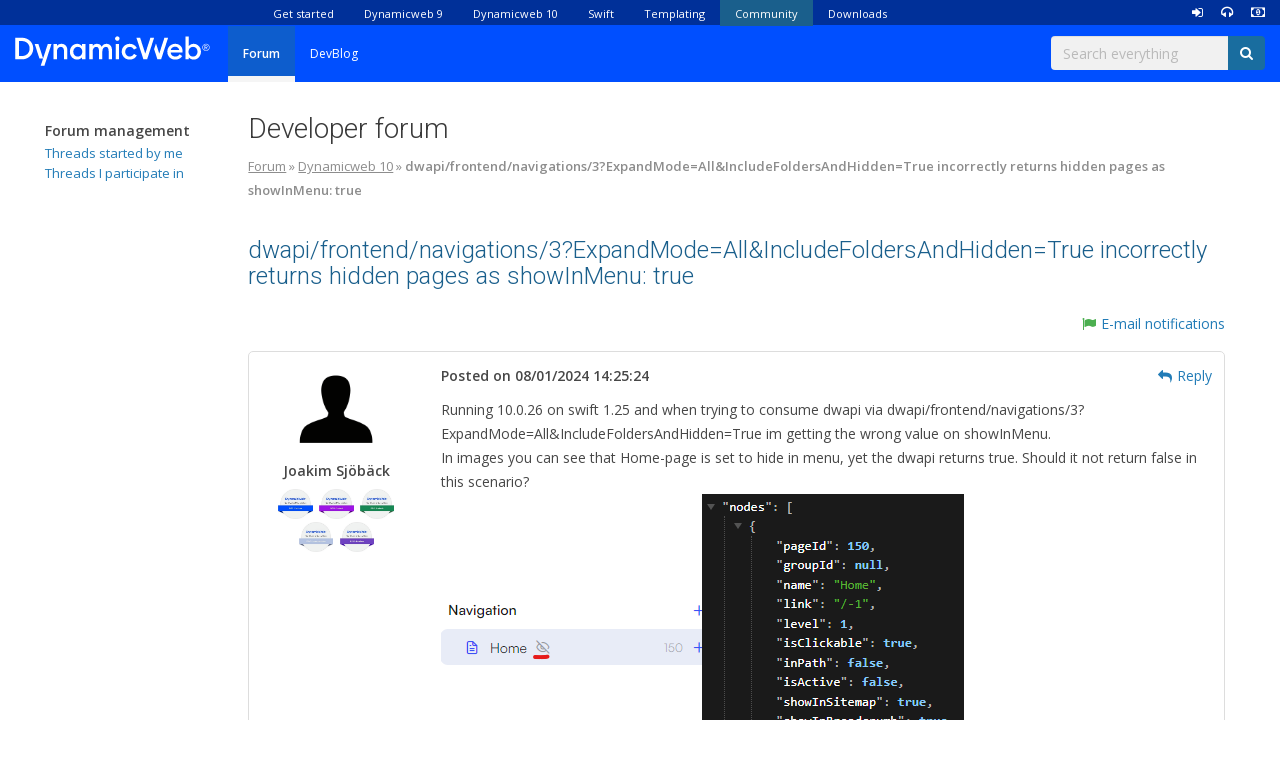

--- FILE ---
content_type: text/html; charset=utf-8
request_url: https://doc.dynamicweb.com/forum/dynamicweb-10/dwapi-frontend-navigations-3-expandmode-all-includefoldersandhidden-true-incorrectly-returns-hidden-pages-as-showinmenu-true?PID=1605
body_size: 23238
content:



<!DOCTYPE html>
<html>
<head>
    <meta charset="utf-8">
    <title>dwapi/frontend/navigations/3?ExpandMode=All&IncludeFoldersAndHidden=True incorrectly returns hidden pages as showInMenu: true</title>
    <meta name="viewport" content="width=device-width, initial-scale=1.0, maximum-scale=1">
    <meta name="robots" content="index, follow">

      <meta name="description" content="Welcome to the Dynamicweb Developer Forum. Share, discuss, interact!">


    <!-- Google Tag Manager -->
    <script>
        (function (w, d, s, l, i) {
            w[l] = w[l] || [];
            w[l].push({
                'gtm.start': new Date().getTime(),
                event: 'gtm.js'
            });
            var f = d.getElementsByTagName(s)[0],
                j = d.createElement(s),
                dl = l != 'dataLayer' ? '&l=' + l : '';
            j.async = true;
            j.src =
                'https://www.googletagmanager.com/gtm.js?id=' + i + dl;
            f.parentNode.insertBefore(j, f);
        })(window, document, 'script', 'dataLayer', 'GTM-THH2LWQ');
    </script>
    <!-- End Google Tag Manager -->
    <!-- Google Fonts -->
    <link rel="stylesheet" type="text/css" href="https://fonts.googleapis.com/css?family=Roboto:100,300,400,500,600,700'">
    <link rel='stylesheet' type='text/css' href='https://fonts.googleapis.com/css?family=Open+Sans:600,400,300'>
    <link href="https://fonts.googleapis.com/css?family=Share+Tech+Mono&display=swap" rel="stylesheet">
    <link href="https://fonts.googleapis.com/css?family=Share+Tech&display=swap" rel="stylesheet">
    <link href='https://fonts.googleapis.com/css?family=Rock+Salt' rel='stylesheet' type='text/css'>
    

    <!-- Essential styles -->
    <link rel="stylesheet" type="text/css" href="/Files/Templates/Designs/dwdoc/css/normalize.css">
    <link rel="stylesheet" href="//maxcdn.bootstrapcdn.com/bootstrap/3.3.4/css/bootstrap.min.css" type="text/css">
    <link rel="stylesheet" href="https://maxcdn.bootstrapcdn.com/font-awesome/4.7.0/css/font-awesome.min.css" />
    <link rel="stylesheet" href="https://cdnjs.cloudflare.com/ajax/libs/material-design-iconic-font/2.2.0/css/material-design-iconic-font.min.css">
    <link rel="stylesheet" href="//cdnjs.cloudflare.com/ajax/libs/fancybox/2.1.5/jquery.fancybox.min.css" media="screen">
    <link rel="stylesheet" href="/Files/Templates/Designs/dwdoc/css/main.css?ticks=637980988922400000"> <!-- Primary stylesheet -->
    <link rel="stylesheet"  href="/Files/Templates/Designs/dwdoc/css/devblog.css" type="text/css" />
    <link href="https://fonts.googleapis.com/icon?family=Material+Icons" rel="stylesheet">
    <link rel="icon" type="image/png" href="https://doc.dynamicweb.com/Files/Images/favicon.png"/>

      <!--Data table for invoices on service desk -->
    <script src="https://code.jquery.com/jquery-1.12.4.min.js" integrity="sha256-ZosEbRLbNQzLpnKIkEdrPv7lOy9C27hHQ+Xp8a4MxAQ=" crossorigin="anonymous"></script>
	<link rel="stylesheet" type="text/css" href="https://cdn.datatables.net/1.11.3/css/jquery.dataTables.css">  
	<script type="text/javascript" charset="utf8" src="https://cdn.datatables.net/1.11.3/js/jquery.dataTables.js"></script>
      
    <!-- JavaScript early load -->
    <script type="text/javascript" src="//ajax.googleapis.com/ajax/libs/jquery/2.1.1/jquery.min.js"></script>
    <script type="text/javascript" src="/Files/Templates/Designs/dwdoc/js/sidenav.js"></script>   <!-- Sidenav Right jQuery plugin -->
    <!-- Mobile menu styles (Extended Bootstrap) -->
    <link href="//cdnjs.cloudflare.com/ajax/libs/jasny-bootstrap/3.1.3/css/jasny-bootstrap.min.css" rel="stylesheet" type="text/css" media="screen" />
    <link href="/Files/Templates/BasicForum/Styles.css" rel="stylesheet" type="text/css" />
    
      
    
		<script> (function(ss,ex){ window.ldfdr=window.ldfdr||function(){(ldfdr._q=ldfdr._q||[]).push([].slice.call(arguments));}; (function(d,s){ fs=d.getElementsByTagName(s)[0]; function ce(src){ var cs=d.createElement(s); cs.src=src; cs.async=1; fs.parentNode.insertBefore(cs,fs); }; ce('https://sc.lfeeder.com/lftracker_v1_'+ss+(ex?'_'+ex:'')+'.js'); })(document,'script'); })('Yn8J1xYRe5YgW0Rk'); </script>
</head>


<body data-spy="scroll" data-target="#sidenav" data-offset-top="100">
    <!-- Google Tag Manager (noscript) -->
    <noscript><iframe src="https://www.googletagmanager.com/ns.html?id=GTM-THH2LWQ" height="0" width="0" style="display:none;visibility:hidden"></iframe></noscript>
    <!-- End Google Tag Manager (noscript) -->
    <!-- Mobile/offcanvas navigation -->
    
    

    
    


    <!-- ********************
  MOBILE OFFCANVAS MENU
******************** -->
<div id="mobileOffcanvasMenu" class="navmenu navmenu-default navmenu-fixed-left offcanvas">
    <div class="row offcanvas-row">
        <div class="col-xs-12 offcanvas-col">
          <!-- Search -->
          <form role="form">
            <input type="hidden" name="ID" value="5656" />
            <div class="form-group">
              <div class="input-group">
                <input type="text" class="form-control" id="q" name="q" placeholder="Search everything">
                <div class="input-group-addon"><i class="fa fa-search"></i></div>
              </div>
            </div>
          </form>

          <!-- Title  -->
          

          <!-- SubSection selector dropdown  -->
          <div class="dropdown dropdown--select">
              <button class="btn dropdown-toggle section-button-mobile visible-xs visible-sm visible-md" type="button" data-toggle="dropdown">
                  Forum &nbsp; <span class="caret"></span>
              </button>
              <ul class="dwnavigation dropdown-menu" id="navbar-dropdown2" data-settings="template:LICleanFrontpage.xslt;startlevel:1;endlevel:1;expandmode:all;"></ul>
              <ul class="dwnavigation dropdown-menu" id="navbar-dropdown2">
  <ul id="LICleanFrontpage">
    <li class="list-active">
      <a href="/forum">Forum</a>
    </li>
  </ul>
  <ul id="LICleanFrontpage">
    <li class="">
      <a href="/community/devblog">DevBlog</a>
    </li>
  </ul>
</ul>
          </div>
          <div style="padding: 15px 0px 0px 15px;">
              <ul class="dwnavigation" id="offsetMobileNav" data-settings="startlevel:2;endlevel:3;template:LIClean.xslt;expandmode:all"></ul>
              <!-- <ul class="dw-categories dwnavigation" id="offsetnavigation" data-settings="startlevel:1;endlevel:3;template:LeftNavigationOffset.xslt;expandmode:all;"></ul> -->
              <ul class="dwnavigation" id="offsetMobileNav">
  <ul class="M2">
    <li class="">
      <a>Forum management</a>
      <ul class="M3">
        <li class="">
          <a href="/community/forum-management/threads-started-by-me">Threads started by me</a>
        </li>
      </ul>
      <ul class="M3">
        <li class="">
          <a href="/community/forum-management/threads-i-participate-in">Threads I participate in</a>
        </li>
      </ul>
    </li>
  </ul>
</ul>
          </div>
        </div>
    </div>
</div>


    <div class="navbar-fixed-top">
        <div class="navbar navbar-default" role="navigation" id="topnavigation">

            <!------- Top/Area Navbar ------->

            <div id="globalnavigation">
                <!-- Column 1 -->
                <div class="hidden-sm col-md-2">
                </div> <!--  End Column -->
                <!-- Column 2 -->
                <div class="col-sm-12 col-md-10">
                    <div class="globalfont topnavcolor pull-left hidden-xs hidden-sm hidden-md">
                        <!-- Global nav -->
                        <div class="fluid-container paddingglobal">
                            <ul class="dwnavigation nav navbar-nav" id="global">
  <li id="topitem1025A9">
    <a href="/get-started/introduction">Get started</a>
  </li>
  <li id="topitem8242A9">
    <a href="/documentation-9/introduction">Dynamicweb 9</a>
  </li>
  <li id="topitem13453A9">
    <a href="https://doc.dynamicweb.dev/">Dynamicweb 10</a>
  </li>
  <li id="topitem10900A9">
    <a href="/swift/introduction">Swift</a>
  </li>
  <li id="topitem1027A9">
    <a href="https://doc.dynamicweb.com/template-tags/introduction">Templating</a>
  </li>
  <li id="topitem1029A9">
    <a href="https://doc.dynamicweb.com/forum">Community</a>
  </li>
  <li id="topitem1030A9">
    <a href="/downloads/dynamicweb-9">Downloads</a>
  </li>
</ul>
                        </div>
                    </div>
                    <!-- User tools  -->
                    <div id="tools-login" class="pull-right">
                                <div class="dropdown" id="profileMenu">
            <a class="dropdown-toggle" href="#" data-toggle="modal" data-target="#modal-login" style="padding-right:15px;">
                <i class="fa fa-sign-in" aria-hidden="true" title="Login"></i>
                <span class="hidden-xs hidden-sm hidden-md hidden-lg"> Login</span>
            </a>
        </div>
    <a href="https://partner.dynamicweb.com/sign-in" style="padding-right:15px;">
        <i class="fa fa-headphones" title="Service Desk"></i>
        <span class="hidden-xs hidden-sm hidden-md hidden-lg"> Service Desk</span>
    </a>
    <a href="/order-solution">
        <i class="fa fa-money" title="Order"></i>
        <span class="hidden-xs hidden-sm hidden-md hidden-lg"> Order</span>
    </a>

                    </div>

                    <!-- Section selector (mobile)  -->
                    <div class="dropdown pull-right">
                        <button class="btn dropdown-toggle section-button-mobile visible-xs visible-sm visible-md" type="button" data-toggle="dropdown">
                            Sections &nbsp; <span class="caret"></span>
                        </button>
                        <ul class="dwnavigation dropdown-menu" id="navbar-dropdown">
  <ul id="LICleanFrontpage">
    <li class="">
      <a href="/get-started/introduction">Get started</a>
    </li>
  </ul>
  <ul id="LICleanFrontpage">
    <li class="">
      <a href="/documentation-9/introduction">Dynamicweb 9</a>
    </li>
  </ul>
  <ul id="LICleanFrontpage">
    <li class="">
      <a href="https://doc.dynamicweb.dev/">Dynamicweb 10</a>
    </li>
  </ul>
  <ul id="LICleanFrontpage">
    <li class="">
      <a href="/swift/introduction">Swift</a>
    </li>
  </ul>
  <ul id="LICleanFrontpage">
    <li class="">
      <a href="https://doc.dynamicweb.com/template-tags/introduction">Templating</a>
    </li>
  </ul>
  <ul id="LICleanFrontpage">
    <li class="">
      <a href="https://doc.dynamicweb.com/forum">Community</a>
    </li>
  </ul>
  <ul id="LICleanFrontpage">
    <li class="">
      <a href="/downloads/dynamicweb-9">Downloads</a>
    </li>
  </ul>
</ul>
                    </div>
                </div> <!--  End Column -->

            </div>


            <!------- SubSection Navbar ------->

            <div id="localnavigation">

                <!-- Column 1 -->
                <div class="col-lg-2">
                    <!-- Mobile Nav Button -->
                    <div class="pull-left hidden-lg">
                        <button type="button" class="btn burger-btn" data-toggle="offcanvas" data-target="#mobileOffcanvasMenu" data-canvas="body">
                            <i class="fa fa-bars"></i>
                        </button>
                        &nbsp;
                    </div>

                    <!-- BRAND -->
                    <div>
                        <a class="navbar-brand" href='/'>
                            <img alt="Dynamicweb logo" src="/Files/Templates/Designs/dwdoc/Images/DWLogo.svg" />
                        </a>
                    </div>
                </div> <!--  End Column -->
                <!-- Column 2 -->
                <div class="col-lg-10">

                    <!-- Local navigation (not shown on some pages) -->
                        <div class="topnavcolor localnavigation pull-left hidden-xs hidden-sm hidden-md">
                            <!-- Desktop nav -->
                            <ul class="nav navbar-nav">
  <li class="active current">
    <a href="/forum">Forum</a>
  </li>
  <li>
    <a href="/community/devblog">DevBlog</a>
  </li>
</ul>
                        </div>

                        <!-- SEARCH -->
                        <!-- <form class="form-inline pull-right hidden-xs hidden-sm" role="form" id="mainsearch"> -->
                        <form class="form-inline pull-right hidden-xs hidden-sm hidden-md" role="form" action="/?" method="get" id="mainsearch">
                            <input type="hidden" name="ID" value="5656" />
                            <div class="form-group pull-right">
                                <div class="input-group">
                                    <input type="text" class="form-control" id="q" name="q" placeholder='Search everything'>
                                    <div class="input-group-addon"><i class="fa fa-search"></i></div>
                                </div>
                            </div>
                        </form>
                </div> <!--  End Column -->

            </div> <!--  End LocalNavigation -->

        </div> <!-- End navbar -->
        <!------- Breadcrumb Navbar ------->
        <div id="breadcrumb">
            <div class="fluid-container">
                
            </div>
        </div>

    </div> <!-- End navbar-fixed-top -->
    

    

<section>
    <div class="fluid-container" id="forumpage">
        <div class="mainrow">
            <!-- SIDEBAR: LEFT -->


<!-- (SIDEBAR-LEFT) -->
<div class="col-md-2 hidden-sm hidden-xs hidden-md">
    <div class="widget" role="navigation" id="leftnavigation-container">

        <!-- LEFT NAVIGATION -->
        

        <ul class="navigationclass" id="leftnavigation">
  <ul class="M2">
    <li class="">
      <a>Forum management</a>
      <ul class="M3">
        <li class="">
          <a href="/community/forum-management/threads-started-by-me">Threads started by me</a>
        </li>
      </ul>
      <ul class="M3">
        <li class="">
          <a href="/community/forum-management/threads-i-participate-in">Threads I participate in</a>
        </li>
      </ul>
    </li>
  </ul>
</ul>
    </div>
</div>




                <!-- MAIN CONTENT -->
            <div id="maincontentarea" class="col-md-10">
                <div id="maincontent" class="row">
                    <div class="col-md-12">

	

	

				<h1 id="1195">
				Developer forum
			</h1>

	

	
	
	

	
	
	

	
	
	

</div>


<!-- General content -->






<!-- Content from the groups -->






<!-- Some websites have custom css classes for ModulePlaceholder headers. They are defined in the website settings -->



<div class="col-md-12">




	<div class="modal fade" id="subscriptionModal" tabindex="-1" role="dialog" aria-labelledby="Subscription">
		<div class="modal-dialog" role="document">
			<div class="modal-content">
				<div class="modal-header">
					<button type="button" class="close" data-dismiss="modal" aria-label="Close"><span aria-hidden="true">&times;</span></button>
					<h4 class="modal-title" id="myModalLabel">E-mail notifications</h4>
				</div>
				<form method="post" id="frmSubscriptionSettings" action="">
					<div class="modal-body">
						<div class="form-group">
							<label for="txEmail">E-mail</label>
							<input type="text" id="txEmail" name="Email" value="" class="form-control" />
						</div>
						<div class="radio">
							<label>
								<input type="radio" name="state" id="stateTrue" value="True" checked />
								I'd like to be informed of the updates
							</label>
						</div>
						<div class="radio">
							<label>
								<input type="radio" name="state" id="stateFalse" value="False" />
								Don't bother me with any emails
							</label>
						</div>
					</div>
					<div class="modal-footer">
						<button type="button" class="btn btn-default" data-dismiss="modal">Close</button>
						<input type="submit" id="cmdSubmit" class="btn btn-primary" value="Save changes" />
					</div>
				</form>
			</div>
		</div>
	</div>


<style>
	.fa-stack{
		margin-left: -5px;
	}
		.forum-thread-replies .fa-stack:after {
			content: "";
			position: absolute;
			top: 0;
			left: 0;
			width: 100%;
			height: 100%;
			background-color: rgba(255,255,255,0);
		}
</style>

<div class="forum-post-breadcrumb"><a href="/forum">Forum</a>&nbsp;&raquo;&nbsp;<a href="/forum/dynamicweb-10?PID=">Dynamicweb 10</a>&nbsp;&raquo;&nbsp;<span class="forum-post-breadcrumb-current">dwapi/frontend/navigations/3?ExpandMode=All&IncludeFoldersAndHidden=True incorrectly returns hidden pages as showInMenu: true</span></div>
<div class="forum-container">
	<div class="forum-thread">
		<div class="forum-threadlist-split">
			<h3>dwapi/frontend/navigations/3?ExpandMode=All&IncludeFoldersAndHidden=True incorrectly returns hidden pages as showInMenu: true</h3>
				<div class="right">
					<a class="subscription-settings" href="javascript:void(0);" data-toggle="modal" data-target="#subscriptionModal" data-action="/Default.aspx?ID=1057&amp;PID=&amp;CategoryID=59&amp;ThreadID=90981&amp;CMD=subscribe">
						<i class="fa fa-flag green"></i>E-mail notifications
					</a>
				</div>
			<div class="clearfix"></div>
		</div>
		<div class="forum-thread-original">
			<div class="forum-message-block ">
                <div class="forum-message-author">
                        <img class="forum-image anon" src="/Files/Templates/BasicForum/user.png" alt="" title="" border="0" />
                                                            <div class="name" title="joakim.sjoback@capo.se">
                        Joakim Sj&#246;b&#228;ck<br />
                    </div>
                    <div class="name">

                                                   <img src="/Files/Images/Dw10Certifications/DW1Platform.jpg" style="height: 3rem;margin:0.125rem;" title="DW1 Platform"/>
                                                    <img src="/Files/Images/Dw10Certifications/DW2Content.jpg" style="height: 3rem;margin:0.125rem;" title="DW2 Content"/>

                            <img src="/Files/Images/Dw10Certifications/DW3Products.jpg" style="height: 3rem;margin:0.125rem;" title="DW3 Products"/>
                                                                                                

                            <img src="/Files/Images/Dw10Certifications/DEV2Implementation.jpg" style="height: 3rem;margin:0.125rem;" title="DEV2 Implementation"/>

                            <img src="/Files/Images/Dw10Certifications/DEV3Headless.jpg" style="height: 3rem;margin:0.125rem;" title="DEV3 Headless"/>

                    </div>
                    <div>
                    </div>
                </div>
				<div class="forum-message">
					<div class="forum-thread-post-misc">
						<div class="forum-thread-post-buttons">
							<a href="/forum/dynamicweb-10/dwapi-frontend-navigations-3-expandmode-all-includefoldersandhidden-true-incorrectly-returns-hidden-pages-as-showinmenu-true?PID=&CMD=createPost&ReplyID=90981" title="Reply to this post"><i class="fa fa-reply"></i>Reply</a>
						</div>
						<div class="forum-thread-post-date">
							Posted on&nbsp;08/01/2024 14:25:24
						</div>
					</div>
					<div class="post-body"><p>Running 10.0.26 on swift 1.25 and when trying to consume dwapi via&nbsp;dwapi/frontend/navigations/3?ExpandMode=All&amp;IncludeFoldersAndHidden=True im getting the wrong value on showInMenu.<br />
In images you can see that Home-page is set to hide in menu, yet the dwapi returns true. Should it not return false in this scenario?<br />
<img alt="" src="[data-uri]" /><img alt="" src="[data-uri]" /></p>
</div>
										<br>
				</div>
				<div class="clearfix"></div>
			</div>
		</div>
		<div class="forum-threadlist-split">
			<h3>Replies</h3>
		</div>
		<div class="forum-thread-replies">
<a class="forum-reply-anchor" id="Reply91144">&nbsp;</a>
				<div class="forum-message-block   ">
					<div class="forum-message-author">
                        <div>
                                <img class="forum-image anon" src="/Files/Templates/BasicForum/user.png" alt="" title="" border="0" />
                                                        
                        </div>
						<div class="name" title="joakim.sjoback@capo.se">
							Joakim Sj&#246;b&#228;ck 
							
						</div>

						<div class="name" style="position: relative;">

															<img src="/Files/Images/Dw10Certifications/DW1Platform.jpg" style="height: 3rem;margin:0.125rem;" title="DW1 Platform"/>
															<img src="/Files/Images/Dw10Certifications/DW2Content.jpg" style="height: 3rem;margin:0.125rem;" title="DW2 Content"/>

								<img src="/Files/Images/Dw10Certifications/DW3Products.jpg" style="height: 3rem;margin:0.125rem;" title="DW3 Products"/>

																					

								<img src="/Files/Images/Dw10Certifications/DEV2Implementation.jpg" style="height: 3rem;margin:0.125rem;" title="DEV2 Implementation"/>

								<img src="/Files/Images/Dw10Certifications/DEV3Headless.jpg" style="height: 3rem;margin:0.125rem;" title="DEV3 Headless"/>

						</div>
                        <div>
                        </div>
					</div>
					<div class="forum-message">
						<div class="forum-thread-post-misc">
							<div class="forum-thread-post-date">
								Posted on&nbsp;17/01/2024 09:02:51
							</div>
							<div class="forum-thread-post-buttons">
								<a href="/forum/dynamicweb-10/dwapi-frontend-navigations-3-expandmode-all-includefoldersandhidden-true-incorrectly-returns-hidden-pages-as-showinmenu-true?PID=&CMD=createPost&ReplyID=91144" title="Reply to this post"><i class="fa fa-reply"></i>Reply</a>
							</div>
						</div>
						<div class="post-body"><p>Bump</p>

<p>&nbsp;</p>

<p>I know this was an issue on dw 9.16.X(which was reported and fixed), im wondering if it might be the same issue on dw 10?</p>
</div>
																	</div>
					<div class="clearfix"></div>
				</div>
<a class="forum-reply-anchor" id="Reply91205">&nbsp;</a>
				<div class="forum-message-block   ">
					<div class="forum-message-author">
                        <div>
                                <img class="forum-image anon" src="/Files/Templates/BasicForum/user.png" alt="" title="" border="0" />
                                                        
                        </div>
						<div class="name" title="joakim.sjoback@capo.se">
							Joakim Sj&#246;b&#228;ck 
							
						</div>

						<div class="name" style="position: relative;">

															<img src="/Files/Images/Dw10Certifications/DW1Platform.jpg" style="height: 3rem;margin:0.125rem;" title="DW1 Platform"/>
															<img src="/Files/Images/Dw10Certifications/DW2Content.jpg" style="height: 3rem;margin:0.125rem;" title="DW2 Content"/>

								<img src="/Files/Images/Dw10Certifications/DW3Products.jpg" style="height: 3rem;margin:0.125rem;" title="DW3 Products"/>

																					

								<img src="/Files/Images/Dw10Certifications/DEV2Implementation.jpg" style="height: 3rem;margin:0.125rem;" title="DEV2 Implementation"/>

								<img src="/Files/Images/Dw10Certifications/DEV3Headless.jpg" style="height: 3rem;margin:0.125rem;" title="DEV3 Headless"/>

						</div>
                        <div>
                        </div>
					</div>
					<div class="forum-message">
						<div class="forum-thread-post-misc">
							<div class="forum-thread-post-date">
								Posted on&nbsp;22/01/2024 07:37:09
							</div>
							<div class="forum-thread-post-buttons">
								<a href="/forum/dynamicweb-10/dwapi-frontend-navigations-3-expandmode-all-includefoldersandhidden-true-incorrectly-returns-hidden-pages-as-showinmenu-true?PID=&CMD=createPost&ReplyID=91205" title="Reply to this post"><i class="fa fa-reply"></i>Reply</a>
							</div>
						</div>
						<div class="post-body"><p>Can we see a fix for this in 10.0.32?</p>
</div>
																	</div>
					<div class="clearfix"></div>
				</div>
<a class="forum-reply-anchor" id="Reply91233">&nbsp;</a>
				<div class="forum-message-block is-answer with-panel ">
					<div class="forum-message-author">
                        <div>
                                <img class="forum-image" src="/Admin/Public/GetImage.ashx?Width=90&Image=/Files/Images/UM/NP.png&KeepingAspectRatio=True" alt="Nicolai Pedersen" title="Nicolai Pedersen" border="0" />
                                                            <img src="/Files/Templates/BasicForum/dw.png" alt="Dynamicweb Employee" style="position:absolute;top:10px;left:40px;width:20px;background-color:rgba(230,230,230,0.8);border-radius:50%;" />
                            
                        </div>
						<div class="name" title="np@dynamicweb.dk">
							Nicolai Pedersen 
							
						</div>

						<div class="name" style="position: relative;">

															<img src="/Files/Images/Dw10Certifications/DW1Platform.jpg" style="height: 3rem;margin:0.125rem;" title="DW1 Platform"/>
															<img src="/Files/Images/Dw10Certifications/DW2Content.jpg" style="height: 3rem;margin:0.125rem;" title="DW2 Content"/>

								<img src="/Files/Images/Dw10Certifications/DW3Products.jpg" style="height: 3rem;margin:0.125rem;" title="DW3 Products"/>

								<img src="/Files/Images/Dw10Certifications/DW4Commerce.jpg" style="height: 3rem;margin:0.125rem;" title="DW4 Commerce"/>
															<img src="/Files/Images/Dw10Certifications/DW5PIM.jpg" style="height: 3rem;margin:0.125rem;" title="DW5 PIM"/>
															<img src="/Files/Images/Dw10Certifications/DW6Integration.jpg" style="height: 3rem;margin:0.125rem;" title="DW6 Integration"/>
															<img src="/Files/Images/Dw10Certifications/DW7SearchIndexing.jpg" style="height: 3rem;margin:0.125rem;" title="DW7 Search & Indexing"/>

								<img src="/Files/Images/Dw10Certifications/DEV1Extending.jpg" style="height: 3rem;margin:0.125rem;" title="DEV1 Extending"/>

								<img src="/Files/Images/Dw10Certifications/DEV2Implementation.jpg" style="height: 3rem;margin:0.125rem;" title="DEV2 Implementation"/>

								<img src="/Files/Images/Dw10Certifications/DEV3Headless.jpg" style="height: 3rem;margin:0.125rem;" title="DEV3 Headless"/>

						</div>
                        <div>
                        </div>
					</div>
					<div class="forum-message">
						<div class="forum-thread-post-misc">
							<div class="forum-thread-post-date">
								Posted on&nbsp;22/01/2024 20:55:09
							</div>
							<div class="forum-thread-post-buttons">
								<a href="/forum/dynamicweb-10/dwapi-frontend-navigations-3-expandmode-all-includefoldersandhidden-true-incorrectly-returns-hidden-pages-as-showinmenu-true?PID=&CMD=createPost&ReplyID=91233" title="Reply to this post"><i class="fa fa-reply"></i>Reply</a>
							</div>
						</div>
							<div class="is-answer-title"><i class="fa fa-check"></i>This post has been marked as an answer</div>
						<div class="post-body"><p>HI&nbsp;<span style="font-weight: 700; text-align: center; background-color: rgb(255, 255, 255);">Joakim</span></p>

<p>We have this and the one related to the url index that has a dealy - we are working on getting both fixed and released ASAP.</p>

<p>BR Nicolai</p>
</div>
																			<div class="actions-panel">
									<span class="votes-n">Votes for this answer: 1</span>
								<div class="editing pull-right">
																	</div>
								<div class="clearfix"></div>
							</div>
					</div>
					<div class="clearfix"></div>
				</div>
<a class="forum-reply-anchor" id="Reply91983">&nbsp;</a>
				<div class="forum-message-block   ">
					<div class="forum-message-author">
                        <div>
                                <img class="forum-image anon" src="/Files/Templates/BasicForum/user.png" alt="" title="" border="0" />
                                                        
                        </div>
						<div class="name" title="joakim.sjoback@capo.se">
							Joakim Sj&#246;b&#228;ck 
							
						</div>

						<div class="name" style="position: relative;">

															<img src="/Files/Images/Dw10Certifications/DW1Platform.jpg" style="height: 3rem;margin:0.125rem;" title="DW1 Platform"/>
															<img src="/Files/Images/Dw10Certifications/DW2Content.jpg" style="height: 3rem;margin:0.125rem;" title="DW2 Content"/>

								<img src="/Files/Images/Dw10Certifications/DW3Products.jpg" style="height: 3rem;margin:0.125rem;" title="DW3 Products"/>

																					

								<img src="/Files/Images/Dw10Certifications/DEV2Implementation.jpg" style="height: 3rem;margin:0.125rem;" title="DEV2 Implementation"/>

								<img src="/Files/Images/Dw10Certifications/DEV3Headless.jpg" style="height: 3rem;margin:0.125rem;" title="DEV3 Headless"/>

						</div>
                        <div>
                        </div>
					</div>
					<div class="forum-message">
						<div class="forum-thread-post-misc">
							<div class="forum-thread-post-date">
								Posted on&nbsp;22/03/2024 10:36:36
							</div>
							<div class="forum-thread-post-buttons">
								<a href="/forum/dynamicweb-10/dwapi-frontend-navigations-3-expandmode-all-includefoldersandhidden-true-incorrectly-returns-hidden-pages-as-showinmenu-true?PID=&CMD=createPost&ReplyID=91983" title="Reply to this post"><i class="fa fa-reply"></i>Reply</a>
							</div>
						</div>
						<div class="post-body"><p>Any ETA on when this fix will be included?</p>
</div>
																	</div>
					<div class="clearfix"></div>
				</div>
<a class="forum-reply-anchor" id="Reply92002">&nbsp;</a>
				<div class="forum-message-block   ">
					<div class="forum-message-author">
                        <div>
                                <img class="forum-image" src="/Admin/Public/GetImage.ashx?Width=90&Image=/Files/Images/UM/NP.png&KeepingAspectRatio=True" alt="Nicolai Pedersen" title="Nicolai Pedersen" border="0" />
                                                            <img src="/Files/Templates/BasicForum/dw.png" alt="Dynamicweb Employee" style="position:absolute;top:10px;left:40px;width:20px;background-color:rgba(230,230,230,0.8);border-radius:50%;" />
                            
                        </div>
						<div class="name" title="np@dynamicweb.dk">
							Nicolai Pedersen 
							
						</div>

						<div class="name" style="position: relative;">

															<img src="/Files/Images/Dw10Certifications/DW1Platform.jpg" style="height: 3rem;margin:0.125rem;" title="DW1 Platform"/>
															<img src="/Files/Images/Dw10Certifications/DW2Content.jpg" style="height: 3rem;margin:0.125rem;" title="DW2 Content"/>

								<img src="/Files/Images/Dw10Certifications/DW3Products.jpg" style="height: 3rem;margin:0.125rem;" title="DW3 Products"/>

								<img src="/Files/Images/Dw10Certifications/DW4Commerce.jpg" style="height: 3rem;margin:0.125rem;" title="DW4 Commerce"/>
															<img src="/Files/Images/Dw10Certifications/DW5PIM.jpg" style="height: 3rem;margin:0.125rem;" title="DW5 PIM"/>
															<img src="/Files/Images/Dw10Certifications/DW6Integration.jpg" style="height: 3rem;margin:0.125rem;" title="DW6 Integration"/>
															<img src="/Files/Images/Dw10Certifications/DW7SearchIndexing.jpg" style="height: 3rem;margin:0.125rem;" title="DW7 Search & Indexing"/>

								<img src="/Files/Images/Dw10Certifications/DEV1Extending.jpg" style="height: 3rem;margin:0.125rem;" title="DEV1 Extending"/>

								<img src="/Files/Images/Dw10Certifications/DEV2Implementation.jpg" style="height: 3rem;margin:0.125rem;" title="DEV2 Implementation"/>

								<img src="/Files/Images/Dw10Certifications/DEV3Headless.jpg" style="height: 3rem;margin:0.125rem;" title="DEV3 Headless"/>

						</div>
                        <div>
                        </div>
					</div>
					<div class="forum-message">
						<div class="forum-thread-post-misc">
							<div class="forum-thread-post-date">
								Posted on&nbsp;22/03/2024 17:23:31
							</div>
							<div class="forum-thread-post-buttons">
								<a href="/forum/dynamicweb-10/dwapi-frontend-navigations-3-expandmode-all-includefoldersandhidden-true-incorrectly-returns-hidden-pages-as-showinmenu-true?PID=&CMD=createPost&ReplyID=92002" title="Reply to this post"><i class="fa fa-reply"></i>Reply</a>
							</div>
						</div>
						<div class="post-body"><p>This seems to have been merged to DW10. Which version are you using?</p>
</div>
																	</div>
					<div class="clearfix"></div>
				</div>
<a class="forum-reply-anchor" id="Reply92014">&nbsp;</a>
				<div class="forum-message-block   ">
					<div class="forum-message-author">
                        <div>
                                <img class="forum-image anon" src="/Files/Templates/BasicForum/user.png" alt="" title="" border="0" />
                                                        
                        </div>
						<div class="name" title="joakim.sjoback@capo.se">
							Joakim Sj&#246;b&#228;ck 
							
						</div>

						<div class="name" style="position: relative;">

															<img src="/Files/Images/Dw10Certifications/DW1Platform.jpg" style="height: 3rem;margin:0.125rem;" title="DW1 Platform"/>
															<img src="/Files/Images/Dw10Certifications/DW2Content.jpg" style="height: 3rem;margin:0.125rem;" title="DW2 Content"/>

								<img src="/Files/Images/Dw10Certifications/DW3Products.jpg" style="height: 3rem;margin:0.125rem;" title="DW3 Products"/>

																					

								<img src="/Files/Images/Dw10Certifications/DEV2Implementation.jpg" style="height: 3rem;margin:0.125rem;" title="DEV2 Implementation"/>

								<img src="/Files/Images/Dw10Certifications/DEV3Headless.jpg" style="height: 3rem;margin:0.125rem;" title="DEV3 Headless"/>

						</div>
                        <div>
                        </div>
					</div>
					<div class="forum-message">
						<div class="forum-thread-post-misc">
							<div class="forum-thread-post-date">
								Posted on&nbsp;25/03/2024 08:57:36
							</div>
							<div class="forum-thread-post-buttons">
								<a href="/forum/dynamicweb-10/dwapi-frontend-navigations-3-expandmode-all-includefoldersandhidden-true-incorrectly-returns-hidden-pages-as-showinmenu-true?PID=&CMD=createPost&ReplyID=92014" title="Reply to this post"><i class="fa fa-reply"></i>Reply</a>
							</div>
						</div>
						<div class="post-body"><p>Im on 10.1.4</p>
</div>
																	</div>
					<div class="clearfix"></div>
				</div>
<a class="forum-reply-anchor" id="Reply92076">&nbsp;</a>
				<div class="forum-message-block   ">
					<div class="forum-message-author">
                        <div>
                                <img class="forum-image" src="/Admin/Public/GetImage.ashx?Width=90&Image=/Files/Images/WP_20170430_020.jpg&KeepingAspectRatio=True" alt="Oleg Rodionov" title="Oleg Rodionov" border="0" />
                                                            <img src="/Files/Templates/BasicForum/dw.png" alt="Dynamicweb Employee" style="position:absolute;top:10px;left:40px;width:20px;background-color:rgba(230,230,230,0.8);border-radius:50%;" />
                            
                        </div>
						<div class="name" title="olr@dynamicweb-cms.com">
							Oleg Rodionov 
							
						</div>

						<div class="name" style="position: relative;">

								<span class="fa-stack fa-lg" title="Not certified">
									<i class="fa fa-certificate fa-stack-1x" style="color:#D3D3D3"></i>
									<i class="fa fa-ban fa-stack-2x" style="color:#C0C0C0;"></i>
								</span>
														

																					



						</div>
                        <div>
                        </div>
					</div>
					<div class="forum-message">
						<div class="forum-thread-post-misc">
							<div class="forum-thread-post-date">
								Posted on&nbsp;03/04/2024 05:42:03
							</div>
							<div class="forum-thread-post-buttons">
								<a href="/forum/dynamicweb-10/dwapi-frontend-navigations-3-expandmode-all-includefoldersandhidden-true-incorrectly-returns-hidden-pages-as-showinmenu-true?PID=&CMD=createPost&ReplyID=92076" title="Reply to this post"><i class="fa fa-reply"></i>Reply</a>
							</div>
						</div>
						<div class="post-body"><p>Hi,</p>

<p>reproduced on last DW10, new task #18790 has been&nbsp;created against the bug. Thanks for finding.</p>

<p>BR, Oleg QA</p>
</div>
																	</div>
					<div class="clearfix"></div>
				</div>
		</div>

		<div class="clearfix"></div>



  <p>&nbsp;</p>
  <p>You must be logged in to post in the forum</p>

	</div>
</div>

<script type="text/javascript">
	var forumTemplatesText = {
		AuthorRequiredText: 'Please specify your name.',
		NameRequiredText: 'Please specify a subject.',
		PostActionText: '',
		PostDeleteFileText: 'Delete',
		ThreadDeleteText: 'Are you sure you want to delete this thread?'
	}
</script>


</div>

                </div>
            </div>

        </div>
    </div>
</section>

<script type="text/javascript" src="/Files/Templates/BasicForum/functions.js"></script>


    <!-- Essential scripts -->
    <script type="text/javascript" src="//maxcdn.bootstrapcdn.com/bootstrap/3.3.4/js/bootstrap.min.js"></script>
    <script type="text/javascript" src="/Files/Templates/Designs/dwdoc/js/script-shared.js"></script> 
    <script type="text/javascript" src="https://cdnjs.cloudflare.com/ajax/libs/ace/1.2.3/ace.js" charset="utf-8"></script> 
    <script type="text/javascript" src="/Files/Templates/Designs/dwdoc/js/ace-settings.js" charset="utf-8"></script> 

    <!-- Assets -->
    <script type="text/javascript" src="/Files/Templates/Designs/dwdoc/js/clipboard.min.js"></script> 
    <script type="text/javascript" src="//cdnjs.cloudflare.com/ajax/libs/bootstrap-hover-dropdown/2.0.10/bootstrap-hover-dropdown.min.js"></script>
    <script type="text/javascript" src="//cdnjs.cloudflare.com/ajax/libs/fancybox/2.1.5/jquery.fancybox.min.js"></script>
    <script type="text/javascript" src="//cdnjs.cloudflare.com/ajax/libs/jasny-bootstrap/3.1.3/js/jasny-bootstrap.min.js"></script>
    <script type="text/javascript" src="/Files/Templates/Designs/dwdoc/js/blazy.js"></script>
      

<script>
  (function(){
    window.ldfdr = window.ldfdr || {};
    (function(d, s, ss, fs){
      fs = d.getElementsByTagName(s)[0];
      function ce(src){
        var cs  = d.createElement(s);
        cs.src = src;
        setTimeout(function(){fs.parentNode.insertBefore(cs,fs)}, 1);
      }
      ce(ss);
    })(document, 'script', 'https://sc.lfeeder.com/lftracker_v1_3P1w24dB6nn8mY5n.js');
  })();
</script>
      
    
    <!-- ********************
  LOGIN MODAL
******************** -->



<div class="modal fade" id="modal-login" tabindex="-1" role="dialog" aria-labelledby="Login" aria-hidden="true">
    <div class="modal-dialog modal-sm">
        <div class="modal-content">
            <div class="modal-header">
                <h4 class="modal-title" id="myModalLabel">Login</h4>
            </div>
            <form role="form" id="loginform" method="post">
                <div class="modal-body">
                    
                    <input type="hidden" name="DWExtranetUsernameRemember" value="True" />
                    <input type="hidden" name="DWExtranetPasswordRemember" value="True" />
                    <div class="form-group">
                        <label for="username">Username</label>
                        <input type="text" class="form-control" name="username" id="username" placeholder="Enter username" style="width: 100% !important" />
                    </div>
                    <div class="form-group" style="padding-top: 10px">
                        <label for="password">Password</label>
                        <input type="password" class="form-control" name="password" id="password" placeholder="Enter password" style="width: 100% !important" />
							<!--10575&LoginAction=Recovery-->
                      		<!--8781-->
                      <a class="pull-left" href="/userprofile/user-password-recovery?LoginAction=Recovery">Forgot your password?</a>
                    </div>

                </div>
                <div class="modal-footer">
                    <div class="checkbox pull-left" style="margin-top: 0px !important">
                        <label>
                            <input type="checkbox" name="Autologin" checked="checked" value="True"> Remember me</input>
                        </label>
                    </div>
                    <button type="submit" class="btn btn-dw-primary pull-right">Sign in</button>
                </div>
            </form>
        </div>
    </div>
</div>

<script>
    $(document).ready(function () {
        var isLoginError = 'False'.toLowerCase();

        if (isLoginError === 'true') {
            $('#modal-login').modal('show');
        }
    });
</script>

<script defer>
function ts() {
var r = new XMLHttpRequest();
r.open("GET", "/Admin/Public/ts.ashx", true);
r.send(null);
}
ts();
</script>
</body>
</html>



 

--- FILE ---
content_type: text/css
request_url: https://doc.dynamicweb.com/Files/Templates/Designs/dwdoc/css/devblog.css
body_size: 1539
content:

h1, .h1 {
 padding: 0 !important;
 border-left: none !important;
 text-transform: none !important;
 border-bottom:none !important;
}


h2, .h2 {
	border-left: none !important;
	text-transform: none !important;
	border-bottom:none !important;
	color: #424242;
   }

 .figure > ul, 
 .howto-item {
    background-color: #f3f3f3 !important;
}

.M2 > li > a{
	text-transform: none !important;
}



.navbar{
	background-image:none !important;
	background-color:	hsl(221.412deg, 100%, 50%) !important;
}

.forum-category,
.forum-message-block{
	border-radius:.5rem;
}

#welcomearea {
	background-image:none !important;
	background-color: #003cbd !important;
}

#mainsearch input {
    background: #f1f1f1 !important;
    color: black;
    border: none;
}

.blog-header {
    margin: 35px 0 90px;
  	padding-bottom: 40px;
  	padding-top: 30px;
    text-align: center;
  	border-bottom: 1px solid #7E7E7E;

}
.blog-header .header-subtitle {
	font-family:Share Tech;
  	font-size:30px;
    color: #7E7E7E;
}
.blog-post {
    padding-bottom: 40px;
    margin-bottom: 80px;
    border-bottom: 1px solid #707070;
  	opacity: 1;
}
.blog-post .post-title {
    margin: 5px 0 20px;
    font-size: 40px;
  	letter-spacing:0px;
    color: #227cb7;
  	text-align:left;
  	font-family:Share Tech;
	opacity: 1;
}  
.blog-post .post-meta {
    margin: 0px 0 20px;
    font-weight: 400;
    font-size: 14px;
    color: #7E7E7E;
    font-style: italic;
  	text-align:left;
  	font-family:Open sans;
  	opacity: 1;
}
.blog-post .post-resume {
	font-size: 16px;
    color: #7E7E7E;
    line-height: 1.4;
    margin-top: 4px;
  	font-family:Open sans;
}
.blog-post .post-body {
	font-size: 120%;
    color: #7E7E7E;
    line-height: 1.4;
    margin-top: 4px;
  	font-family:Open sans;
}

/* buttons & breadcrumbs */

.read-more {
	margin-top: 20px;
	letter-spacing: 0;
	color: #227CB7;
	border: 1px solid #227CB7;
	border-radius: 5px;
	opacity: 1;
  	width:270px;
  	text-align:center;
}

.admin-button {
	margin-top: 20px;
	letter-spacing: 0;
	color: #227CB7;
	border: 1px solid #227CB7;
	border-radius: 5px;
	opacity: 1;
  	text-align:center;
}

.subscribe-button {
  	text-align:center;
  	border-radius: 5px;
	opacity: 1;
  	padding:10px;
  	font-weight:200;
}

.blog-breadcrumb {
  	font-family:Open sans;
  	font-size:16px;
  	letter-spacing: 0;
	opacity: 1;
  	font-weight:100;
  	margin-top:-70px;
  	margin-bottom:20px;
}

/* This section styles the sidebar */

.sidebar-about {  

    font-size: 14px;
    line-height: 24px;
    color: #7E7E7E;
  	font-weight:100;
  	font-family:Open sans;

}

.sidebar-box {
    margin: 0px 0 70px;
  	
}
.sidebar-background {
	background: #FAFCFE 0% 0% no-repeat padding-box;
  	padding: 25px 35px 25px 35px;
	opacity: 1; 
}

.sidebar-title {
  	color: #7E7E7E;
    text-align: left;
    text-transform: uppercase;
    letter-spacing: 0px;
    font-size: 24px;
  	font-family:Share Tech;
  	margin-bottom: 10px;
}
.sidebar-post {
    margin: 0 0 30px 0;
    border-bottom: 1px solid;
    border-color: #E4E4E4;
    width: 100%; 
  	font-family: Share Tech;
}
.sidebar-post .sidebar-meta {
    margin: 5px 0 5px;
    font-weight: 400;
    font-size: 12px;
    color: #7E7E7E;
    font-style: italic;
  	font-family:Share Tech Mono;  
}
.sidebar-post .post-header {
    margin: 5px 0 0px;
    font-size: 22px;
    letter-spacing: 0;
	color: #227CB7;
	opacity: 1;
  	font-family:Share Tech;
}
.sidebar-post .resume {
 	font-family:Open sans;
  	letter-spacing: 0;
	color: #7E7E7E;
	opacity: 1;
  	margin-bottom:20px;
}
.author-name {
  	font-family:Share Tech;
  	font-size:22px;
    letter-spacing: 0;
    color: #227CB7;
    opacity: 1;
  	margin-top:15px;
}
.author-bio {
  	margin-top: 5px;
  	font-weight: 400;
  	font-family:Open sans;
  	font-style: normal;
  	font-size: 100%;
}

/* This section styles comments to blog posts */

.comment-header {
    margin: 5px 0 20px 0;
    font-size: 24px;
    color: #7E7E7E;
  	text-align:left;
  	text-transform: uppercase;
  	font-family:Share Tech Mono;
  	padding-top:85px;
}
.comment {
	background: white;
    border: 1px #ddd solid;
    padding: 12px;
    margin-bottom: 12px;
}
.comment-meta {
  	margin-bottom: 10px;
  	color: #9b9b9b;
}
.comment-buttons {
    float: right;
    text-align: right;
    margin-left: 5px;
}
.comment-author {
	text-align: center;
    float: left;
  	font-family:Share Tech Mono;
    margin-top: 5px;
}
.comment-author-name {
  	font-weight:bold;
    font-size:120%
}
.comment-author-title {
  	font-style:italic;
  	font-size:85%
}
.comment-image {
	width: 80%;	
    height: auto;  
}
.comment-body {
	font-size: 100%;
    color: #000000;
    line-height: 1.4;
    margin-top: 4px;
    font-family: Open sans;
}
.comment-attachments {
	margin-top: 22px;  
}
.comment-images {
	display: inline-block;
    margin-right: 10px;
    border: 1px #ddd solid;
    outline: none;
}
.anchor {
	margin-top: -250px; 
}

--- FILE ---
content_type: application/javascript
request_url: https://doc.dynamicweb.com/Files/Templates/Designs/dwdoc/js/sidenav.js
body_size: 1555
content:
/*
 * @file sidenav.js
 * @author Jianlong Chen <jianlong99@gmail.com>
 * @date 2014-03-08
 * @update 2014-11-12
 */

(function($) {

  'use strict';

  function SideNav($el) {
    this.$el = $el;
  }


  SideNav.prototype = {
    constructor: SideNav,

    init: function(options) {
      this.options = options;

      this.initViews();
      this.initAffix();
    },

    initViews: function() {
      var that = this,
          counts = {},
          preLevel = 0;

      this.$menu = $([
          '<div class="bs-sidebar hidden-print">',
          '  <ul class="nav bs-sidenav">',
          '  </ul>',
          '</div>'
          ].join(''));
      this.$list = '';

      // Support String type, for example use: data-hs="h1, h2, h3"
      if (typeof this.options.hs === 'string') {
        this.options.hs = $.map(this.options.hs.split(','), function (h) {
          return $.trim(h); // remove space
        });
      }

      this.$el.find(this.options.hs.join(',')).each(function(i) {
        var $this = $(this),
        $div,
        name = $this[0].localName,
        title = $this.text(),
        level = $.inArray(name, that.options.hs) + 1,
        nums = [],
        index,
        id;

        if (level - preLevel > 1) {
          return;
        }
        if (!counts.hasOwnProperty(name) || level - preLevel === 1) {
          counts[name] = 0;
        }
        counts[name]++;

        $.each(counts, function(i) {
          nums.push(counts[i]);
          if (nums.length === level) {
            return false;
          }
        });
        index = nums.join('-');

        id = 'sideNavTitle' + index;

        if (that.options.smartId) {
          id = $.trim($(this).text()).toLowerCase();
          id = id.replace(/ /g, '-');
          id = id.replace(/'|"/g, '');
        }
        $div = $('<div id="' + id + '"></div>');
        $div.insertAfter($this).append($this);

        var aElem = '<a href="#' + id + '">' + title + '</a>';
        if (level === 1 && preLevel === 0) {
          that.$list += '<li class="active">' + aElem;
        } else if (level === preLevel) {
          that.$list += '</li><li>' + aElem;
        } else if (level - preLevel === 1) {
          that.$list += '<ul class="nav"><li>' + aElem;
        } else {
          for (var $i = 0; $i < preLevel - level; $i++) {
            that.$list += '</ul></li>';
          }
          that.$list += '<li>' + aElem;
        }
        preLevel = level;
      });

      for (; preLevel > 0; preLevel--) {
        if (preLevel > 1) {
          that.$list += '</ul>';
        }
        that.$list += '</li>';
      }
      this.$menu.find('ul').append(this.$list);

      var backElem = '<a class="back-to-top" href="' +
        this.options.toTopHref + '">' + this.options.toTopText + '</a>';
      this.$menu.append(backElem);

      $(this.options.container).append(this.$menu);
    },

    initAffix: function() {
      $('body').scrollspy({target: 'sideNav'});

      if (typeof this.options.top === 'undefined') {
        this.options.top = this.options.container;
      }
      if (typeof this.options.top === 'string' && $(this.options.top).length) {
        this.options.top = $(this.options.top).offset().top;
      }
      if (typeof this.options.bottom === 'string' && $(this.options.bottom).length) {
        this.options.bottom = $(this.options.bottom).outerHeight(true);
      }

      this.$menu.affix({
        offset: {
          top: this.options.top || 0,
          bottom: this.options.bottom || 0
        }
      });
    }
  };

  $.fn.sideNav = function() {
    var option = arguments[0],
      args = arguments,
      value;

    this.each(function() {
      var $this = $(this), data = $this.data('sideNav'),
      options = $.extend({}, $.fn.sideNav.defaults, $this.data(), option);

      if (!data) {
        data = new SideNav($this);
        data.init(options, true);
        $this.data('sideNav', data);
      } else {
        data.init(options);
      }
    });

    return value ? value : this;
  };

  $.fn.sideNav.defaults = {
    container: 'body',
    hs: ['h2', 'h3', 'h4'],
    smartId: false,
    top: undefined,
    bottom: undefined,
    toTopHref: '#top',
    toTopText: 'Back to top'
  };

  $(function () {
    $('[data-toggle="sidenav"]').sideNav();
  });
})(jQuery);


--- FILE ---
content_type: application/javascript
request_url: https://doc.dynamicweb.com/Files/Templates/Designs/dwdoc/js/ace-settings.js
body_size: 705
content:
// Custom setup for Ace code syntax highlighting

// Helpful links:
// Ace home: https://ace.c9.io/
// Ace setup guide: https://github.com/ajaxorg/ace/wiki/Configuring-Ace

var editor;


// SHARED OPTIONS
$('[class*="ace-syntax-"]').each(function( index ) {
  editor = ace.edit(this);
  editor.setReadOnly(false); // Readonly mode
  editor.setTheme("ace/theme/crimson_editor"); // Theme
  editor.setOptions( {fontSize: "10.5pt"}, {minLines: 5}, {maxLines: 60} ); // Additional settings
  editor.renderer.setShowGutter(false); // Show line numbers?
  editor.renderer.setShowPrintMargin(false); // Show print margins?
});


// AUTO-RESIZEABLE BOXES (Used primarily in GroupedParagraphs)
  // (Not playing well with hidden and tabbed code elements!)
$('.ace-autosize').each(function( index ) {
  linesAmount = $(this).find(".ace_text-layer .ace_line").size(); // Amount of lines in each codebox
  heightPixels = linesAmount * 17 + 30; // Calculating optimal codebox height
  $(this).css("min-height", heightPixels + "px"); // Forcing the optimal height in frontend
});




// Razor
$('.ace-syntax-razor').each(function( index ) {
  editor = ace.edit(this);
  editor.getSession().setMode("ace/mode/razor"); // Syntax to highlight
});


// C#
$('.ace-syntax-csharp').each(function( index ) {
  editor = ace.edit(this);
  editor.getSession().setMode("ace/mode/csharp"); // Syntax to highlight
});


// JavaScript
$('.ace-syntax-javascript').each(function( index ) {
  editor = ace.edit(this);
  editor.getSession().setMode("ace/mode/javascript"); // Syntax to highlight
});


// HTML
$('.ace-syntax-html').each(function( index ) {
  editor = ace.edit(this);
  editor.getSession().setMode("ace/mode/html"); // Syntax to highlight
});


// XML
$('.ace-syntax-xml').each(function( index ) {
  editor = ace.edit(this);
  editor.setTheme("ace/theme/sqlserver"); // Theme
  editor.getSession().setMode("ace/mode/xml"); // Syntax to highlight
});


// CSS
$('.ace-syntax-css').each(function( index ) {
  editor = ace.edit(this);
  editor.getSession().setMode("ace/mode/css"); // Syntax to highlight
});


--- FILE ---
content_type: application/javascript
request_url: https://doc.dynamicweb.com/Files/Templates/BasicForum/functions.js
body_size: 149
content:
$(function(){
    $('#subscriptionModal').on('show.bs.modal', function (event) {
        var button = $(event.relatedTarget); // Button that triggered the modal
        var action = button.data('action');
        $('#frmSubscriptionSettings').attr('action', action);
    });

    $('#deleteModal').on('show.bs.modal', function (event) {
        var button = $(event.relatedTarget); // Button that triggered the modal
        var action = button.data('action');
        var message = button.data('message');
        $('#delete_yes').attr('href', action);
        $(this).find('.modal-body').text(message);
    });
  
    $('a.fancybox').fancybox();
});
